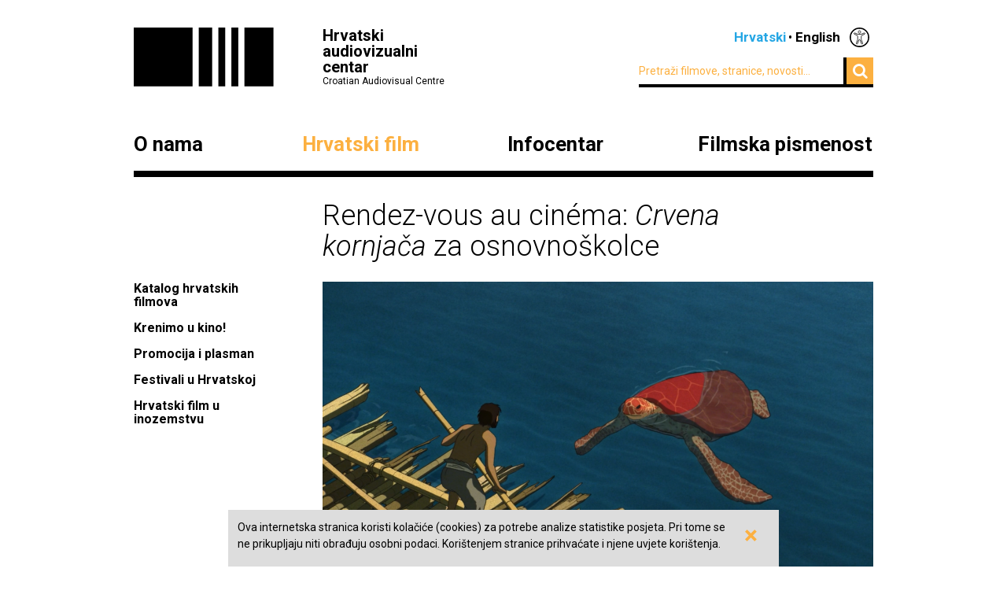

--- FILE ---
content_type: text/html; charset=UTF-8
request_url: https://havc.hr/hrvatski-film/filmska-pismenost/programi-i-dogadjanja/rendez-vous-au-cinema-crvena-kornjaca-za-osnovnoskolce-francuski-institut-kino-mreza-sedmi-kontinent-havc-2019
body_size: 5345
content:
<?xml version="1.0" encoding="UTF-8"?><!DOCTYPE html>
<html xmlns="http://www.w3.org/1999/xhtml" lang="en-US">
  <head>
    <!-- Meta -->
    <title>HAVC  • Rendez-vous au cinéma: Crvena kornjača za osnovnoškolce | Francuski institut, Kino mreža, Sedmi kontinent, HAVC | 2019.</title>
    <meta name="Description" content="" />
    <meta name="Keywords" content="" />
    <link rel="icon" type="image/x-icon" href="/favicon.ico">
    <meta name="viewport" content="width=device-width, initial-scale=1">
    <meta http-equiv="Content-Type" content="text/html; charset=utf-8" />
    <script type="text/javascript">document.documentElement.className = 'js';</script>
    <link rel="preconnect" href="https://fonts.googleapis.com">
    <link rel="preconnect" href="https://fonts.gstatic.com" crossorigin>
    <link href="https://fonts.googleapis.com/css2?family=Open+Sans:ital,wght@0,400;0,700;1,400;1,700&family=Roboto:ital,wght@0,300;0,400;0,700;1,300;1,400;1,700&display=swap" rel="stylesheet">
    <!-- Stylesheets -->
    <link rel="stylesheet" href="/components/nivo-slider/nivo-slider.css">
    <link rel="stylesheet" href="/components/bxslider-4/jquery.bxslider.css">
    <link rel="stylesheet" href="/components/font-awesome/css/font-awesome.min.css">
    <link rel="stylesheet" href="/css/chosen.css">
    <link rel="stylesheet" href="/css/app.css?v=2.0.8">
        <!--[if lte IE 9]>
	    <script src="/js/html5shiv.js"></script>
	  <![endif]-->
	  <!--[if lt IE 7]>
	    <script src="https://ie7-js.googlecode.com/svn/version/2.1(beta4)/IE7.js"></script>
	  <![endif]-->
	  <!--[if lt IE 8]>
	    <script src="https://ie7-js.googlecode.com/svn/version/2.1(beta4)/IE8.js"></script>
	  <![endif]-->
	  <!--[if lt IE 9]>
	    <script src="https://ie7-js.googlecode.com/svn/version/2.1(beta4)/IE9.js"></script>
	  <![endif]-->
          <meta property="fb:app_id" content="687402758132193" />
      <meta property="og:image" content="https://havc.hr/img/ogImage.png" />
      <meta property="og:image:secure_url" content="https://havc.hr/img/ogImage.png" />
        <script src="https://maps.googleapis.com/maps/api/js?key=AIzaSyAVLnTIo-9j4HC8k8SZOCs1AkENaN1gzy8&v=weekly"></script>
    <!-- Meta Pixel Code -->
    <script>
    !function(f,b,e,v,n,t,s)
    {if(f.fbq)return;n=f.fbq=function(){n.callMethod?
    n.callMethod.apply(n,arguments):n.queue.push(arguments)};
    if(!f._fbq)f._fbq=n;n.push=n;n.loaded=!0;n.version='2.0';
    n.queue=[];t=b.createElement(e);t.async=!0;
    t.src=v;s=b.getElementsByTagName(e)[0];
    s.parentNode.insertBefore(t,s)}(window, document,'script',
    'https://connect.facebook.net/en_US/fbevents.js');
    fbq('init', '1154508113006090');
    fbq('track', 'PageView');
    </script>
    <noscript><img height="1" width="1" style="display:none"
    src="https://www.facebook.com/tr?id=1154508113006090&ev=PageView&noscript=1"
    /></noscript>
    <!-- End Meta Pixel Code -->
  </head>
  <body class="style2">
    <!-- Global site tag (gtag.js) - Google Analytics -->
<script async src="https://www.googletagmanager.com/gtag/js?id=G-099E0F334E"></script>
<script>
  window.dataLayer = window.dataLayer || [];
  function gtag(){dataLayer.push(arguments);}
  gtag('js', new Date());

  gtag('config', 'G-099E0F334E');
</script>
    <a class="skip-main" href="#main">Preskoči na glavni sadržaj</a>
    <div class="wrapper">
      <header class="mainHeader">
    <div>
      <a class="logo" href="/">
        <img src="/img/logo@2x.png" alt="HAVC logo" width="178" height="75">
        <div>
          <h1>Hrvatski audiovizualni centar</h1>
          <small>Croatian Audiovisual Centre</small>
        </div>
      </a>
      <nav class="languages">
        <ul>
          <li><span>Hrvatski</span></li><li><a href="/eng/">English</a></li>          <li class='accesibilityMenu '>
            <span>Accessibility / Pristupačnost</span>
            <div>
              <a href='/hrvatski-film/filmska-pismenost/programi-i-dogadjanja/rendez-vous-au-cinema-crvena-kornjaca-za-osnovnoskolce-francuski-institut-kino-mreza-sedmi-kontinent-havc-2019?changeContrast=true' class="contrast">Promjena kontrasta / Change contrast</a>
              <a href='/hrvatski-film/filmska-pismenost/programi-i-dogadjanja/rendez-vous-au-cinema-crvena-kornjaca-za-osnovnoskolce-francuski-institut-kino-mreza-sedmi-kontinent-havc-2019?changeType=true' class="type">Promjena pisma / Change font</a>
            </div>
          </li>
        </ul>
      </nav>
      <form action="/trazi" class="inline">
        <div class="input inline">
          <input type="search" name="pojam" placeholder="Pretraži filmove, stranice, novosti...">
        </div>
        <div class="input inline">
          <button type="submit"><i class="fa fa-search"></i></button>
        </div>
      </form>
    </div>
    <nav class="mainNavigation  blackNavigation hrv">
      <div>
        <a href="/" class="home"><img src="/img/logo@2x.png" alt=""></a>
        <ul>
                    <li class="style1">
            <a href="https://havc.hr/o-nama">O nama</a>
                        <ul>
                            <li><a href="https://havc.hr/o-nama/havc">HAVC</a></li>
                            <li><a href="https://havc.hr/o-nama/struktura">Struktura</a></li>
                            <li><a href="https://havc.hr/o-nama/korisnicki-portal">Korisnički portal</a></li>
                            <li><a href="https://havc.hr/o-nama/javni-pozivi">Javni pozivi</a></li>
                            <li><a href="https://havc.hr/o-nama/evidencija-snimanja">Evidencija snimanja</a></li>
                            <li><a href="https://havc.hr/o-nama/ocevidnici">Očevidnici</a></li>
                            <li><a href="https://havc.hr/o-nama/kontakti">Kontakti</a></li>
                            <li><a href="https://havc.hr/o-nama/natjecaji-za-radna-mjesta">Natječaji za radna mjesta</a></li>
                            <li><a href="https://havc.hr/o-nama/savjetovanje-s-javnoscu">Savjetovanje s javnošću</a></li>
                            <li><a href="https://havc.hr/o-nama/pristup-informacijama">Pristup informacijama&nbsp;</a></li>
                          </ul>
                      </li>
                    <li class="style2">
            <a href="https://havc.hr/hrvatski-film" class="active">Hrvatski film</a>
                        <ul>
                            <li><a href="https://havc.hr/hrvatski-film/katalog-hrvatskih-filmova">Katalog hrvatskih filmova</a></li>
                            <li><a href="https://havc.hr/hrvatski-film/krenimo-u-kino">Krenimo u kino!&nbsp;</a></li>
                            <li><a href="https://havc.hr/hrvatski-film/promocija-i-plasman">Promocija i plasman</a></li>
                            <li><a href="https://havc.hr/hrvatski-film/festivali-u-hrvatskoj">Festivali u Hrvatskoj</a></li>
                            <li><a href="https://havc.hr/hrvatski-film/hrvatski-film-u-inozemstvu">Hrvatski film u inozemstvu</a></li>
                          </ul>
                      </li>
                    <li class="style3">
            <a href="https://havc.hr/infocentar">Infocentar</a>
                        <ul>
                            <li><a href="https://havc.hr/infocentar/novosti">Novosti</a></li>
                            <li><a href="https://havc.hr/infocentar/kalendar-dogadjanja">Kalendar događanja</a></li>
                            <li><a href="https://havc.hr/infocentar/publikacije">Publikacije</a></li>
                            <li><a href="https://havc.hr/infocentar/press-kutak">Press-kutak</a></li>
                            <li><a href="https://havc.hr/infocentar/prijava-na-newsletter">Prijava na newsletter</a></li>
                            <li><a href="https://havc.hr/infocentar/arhiva-projekata">Arhiva projekata</a></li>
                          </ul>
                      </li>
                              <li class="style1"><a href="https://filmskapismenost.hr">Filmska pismenost</a>
            <div>
              <p>Portal o filmskom obrazovanju kojim želimo osnažiti sve koji se bave obrazovanjem djece da aktivno traže znanja i informacije o filmu i načinima na koji oni mogu pozitivno utjecati na umjetnički razvoj djece.</p>
              <a href="https://filmskapismenost.hr"><img src="/img/filmska-pismenost-arrow.png" alt="Portal filmska pismenost" width="120px"></a>
            </div>
          </li>
                  </ul>
      </div>
    </nav>
  </header>



  <header class="mobileHeader">
    <div>
      <a class="logo" href="/">
        <img src="/img/logo@2x.png" alt="HAVC logo" width="178" height="75">
        <div>
          <h1>Hrvatski audiovizualni centar</h1>
          <small>Croatian Audiovisual Centre</small>
        </div>
      </a>
      <button><i class="fa fa-bars"></i></button>
    </div>

    <nav class="mobileNavigation">
      <div>
        <button><i class="fa fa-times"></i></button>
        <form action="/trazi" class="inline">
          <div class="input inline">
            <input type="search" name="pojam" placeholder="Pretraži filmove, stranice, novosti...">
          </div>
          <i class="fa fa-search"></i>
        </form>
        <ul>
                    <li>
            <a href="https://havc.hr/o-nama">O nama</a>
                        <ul>
                            <li><a href="https://havc.hr/o-nama/havc">HAVC</a></li>
                            <li><a href="https://havc.hr/o-nama/struktura">Struktura</a></li>
                            <li><a href="https://havc.hr/o-nama/korisnicki-portal">Korisnički portal</a></li>
                            <li><a href="https://havc.hr/o-nama/javni-pozivi">Javni pozivi</a></li>
                            <li><a href="https://havc.hr/o-nama/evidencija-snimanja">Evidencija snimanja</a></li>
                            <li><a href="https://havc.hr/o-nama/ocevidnici">Očevidnici</a></li>
                            <li><a href="https://havc.hr/o-nama/kontakti">Kontakti</a></li>
                            <li><a href="https://havc.hr/o-nama/natjecaji-za-radna-mjesta">Natječaji za radna mjesta</a></li>
                            <li><a href="https://havc.hr/o-nama/savjetovanje-s-javnoscu">Savjetovanje s javnošću</a></li>
                            <li><a href="https://havc.hr/o-nama/pristup-informacijama">Pristup informacijama&nbsp;</a></li>
                          </ul>
                      </li>
                    <li>
            <a href="https://havc.hr/hrvatski-film" class="active">Hrvatski film</a>
                        <ul>
                            <li><a href="https://havc.hr/hrvatski-film/katalog-hrvatskih-filmova">Katalog hrvatskih filmova</a></li>
                            <li><a href="https://havc.hr/hrvatski-film/krenimo-u-kino">Krenimo u kino!&nbsp;</a></li>
                            <li><a href="https://havc.hr/hrvatski-film/promocija-i-plasman">Promocija i plasman</a></li>
                            <li><a href="https://havc.hr/hrvatski-film/festivali-u-hrvatskoj">Festivali u Hrvatskoj</a></li>
                            <li><a href="https://havc.hr/hrvatski-film/hrvatski-film-u-inozemstvu">Hrvatski film u inozemstvu</a></li>
                          </ul>
                      </li>
                    <li>
            <a href="https://havc.hr/infocentar">Infocentar</a>
                        <ul>
                            <li><a href="https://havc.hr/infocentar/novosti">Novosti</a></li>
                            <li><a href="https://havc.hr/infocentar/kalendar-dogadjanja">Kalendar događanja</a></li>
                            <li><a href="https://havc.hr/infocentar/publikacije">Publikacije</a></li>
                            <li><a href="https://havc.hr/infocentar/press-kutak">Press-kutak</a></li>
                            <li><a href="https://havc.hr/infocentar/prijava-na-newsletter">Prijava na newsletter</a></li>
                            <li><a href="https://havc.hr/infocentar/arhiva-projekata">Arhiva projekata</a></li>
                          </ul>
                      </li>
                              <li><a href="https://filmskapismenost.hr">Filmska pismenost</a>
            <div>
              <p>Portal o filmskom obrazovanju kojim želimo osnažiti sve koji se bave obrazovanjem djece da aktivno traže znanja i informacije o filmu i načinima na koji oni mogu pozitivno utjecati na umjetnički razvoj djece.</p>
              <a href="https://filmskapismenost.hr"><img src="/img/filmska-pismenost-arrow.png" alt="Portal filmska pismenost" width="120px"></a>
            </div>
          </li>
                  </ul>
        <nav class="languages">
          <ul>
            <li><span>Hrvatski</span></li><li><a href="/eng/">English</a></li>            <li class='accesibilityMenu '>
              <span>Accessibility / Pristupačnost</span>
              <div>
                <a href='/hrvatski-film/filmska-pismenost/programi-i-dogadjanja/rendez-vous-au-cinema-crvena-kornjaca-za-osnovnoskolce-francuski-institut-kino-mreza-sedmi-kontinent-havc-2019?changeContrast=true' class="contrast">Promjena kontrasta / Change contrast</a>
                <a href='/hrvatski-film/filmska-pismenost/programi-i-dogadjanja/rendez-vous-au-cinema-crvena-kornjaca-za-osnovnoskolce-francuski-institut-kino-mreza-sedmi-kontinent-havc-2019?changeType=true' class="type">Promjena pisma / Change font</a>
              </div>
            </li>
          </ul>
        </nav>
      </div>
    </nav>
  </header>



</div>
    <div id="main" class="wrapper">
  <article class="page ">
    <h1>Rendez-vous au cinéma: <em>Crvena kornjača</em> za osnovnoškolce</h1>
        <aside>
      <nav class="sideNav">
        <ul>
          <li><a href="https://havc.hr/hrvatski-film/katalog-hrvatskih-filmova">Katalog hrvatskih filmova</a></li><li><a href="https://havc.hr/hrvatski-film/krenimo-u-kino">Krenimo u kino!&nbsp;</a></li><li><a href="https://havc.hr/hrvatski-film/promocija-i-plasman">Promocija i plasman</a></li><li><a href="https://havc.hr/hrvatski-film/festivali-u-hrvatskoj">Festivali u Hrvatskoj</a></li><li><a href="https://havc.hr/hrvatski-film/hrvatski-film-u-inozemstvu">Hrvatski film u inozemstvu</a></li>        </ul>
      </nav>
      &nbsp;
    </aside>
    <div class="articleContent">
            <div class="nivoSlider gallery">
                <img src="https://havc.hr/img/page/image/ha8k22qx53ebw3s2uztgbve5qjn.png" alt="povezana slika">
              </div>
                  <div class="lead">
        <p>Od 12. do 22. rujna 2019. u hrvatskim će se kinima po peti put zavrtjeti Rendez-vous au cinéma, program probranih ostvarenja klasične i suvremene francuske kinematografije. Ovogodišnje izdanje donosi i popratne edukativne sadržaje, a u goste dolaze francuska redateljica Dominique Cabrera i književnica Maylis de Kerangal, autorice filma Magistrala Kennedy. Peti Rendez-vous organiziraju Francuski institut u Hrvatskoj, Kino mreža i Hrvatski audiovizualni centar, uz stručnu podršku filmsko-obrazovnog programa Sedmi kontinent.</p>      </div>
                        <div class="content ">
                                        <p>U sklopu aktivnosti HAVC-ovog Projekta filmske pismenosti te uz stručnu podršku filmsko-obrazovnog programa <a href="https://www.sedmikontinent.org/" target="_blank">Sedmi kontinent</a> udruge Djeca susreću umjetnost ove godine po prvi put uz filmski program Rendez-vousa nudimo i mogućnost organiziranja popratnih edukativnih sadržaja: uz <strong>dugometražni animirani film <em>Crvena kornjača</em></strong> oblikovan je metodički priručnik <strong>za više razrede osnovne škole</strong>, autorica kojega je stručnjakinja za filmsku pedagogiju dr. sc. <strong>Marina Gabelica</strong>, predavačica na Učiteljskom fakultetu u Zagrebu i stalna suradnica Sedmog kontinenta. Pomoću priručnika i popratnih vizualnih materijala nastavnici će moći održati metodički sat u svojem lokalnom kinu, a i nastaviti raspravljati o filmu u školi. <em>Crvena kornjača</em>, autora <strong>Michaela Dudok de Wita</strong>, nominirana je za Oscara u kategoriji dugometražnog animiranog filma 2017., a godinu ranije osvojila je posebno priznanje žirija u programu Un certain regard na Međunarodnom filmskom festivalu u Cannesu. Ova fantastična priča o čovjeku i prirodi ujedno je prva velika međunarodna koprodukcija znamenitog japanskog anime-studija Ghibli.&nbsp;</p>

<p>Za sve upite vezane za edukativne aktivnosti uz film <em>Crvena kornjača</em> možete se obratiti na kontakt <a href="mailto:filmska.pismenost@havc.hr">filmska.pismenost@havc.hr</a>, a više informacija o cjelokupnom programu Rendez-vous au cinéma možete pronaći na <a href="https://www.havc.hr/infocentar/novosti/zakazite-svoj-filmski-rendez-vous-u-22-kina-diljem-hrvatske" target="_blank">ovoj poveznici</a>.</p>      </div>
            
          </div>
  </article>
    <section class="related">
    <h1>Povezani sadržaji</h1>
        
    
    
    
    
            <div>    <article>
      <a href="https://havc.hr/hrvatski-film/filmska-pismenost/programi-i-dogadjanja/metodika-nastave-kratkometraznog-filma-kiki-festival-2019">
        <h1>Metodika nastave kratkometražnog filma na Međunarodnom festivalu dječjeg filma KIKI u Zaboku</h1>
        <p><p>Osmo izdanje Međunarodnog festivala dječjeg filma KIKI, u suradnji s Hrvatskim audiovizualnim centrom, donosi radionički program metodike nastave kratkometražnog filma – za odgajatelje, nastavnike, knjižničare i sve druge odgojno-obrazovne djelatnike – koji će se održati 10. travnja 2019. u Zaboku.</p></p>
      </a>
    </article>
                <article>
      <a href="https://havc.hr/hrvatski-film/filmska-pismenost/programi-i-dogadjanja/od-kina-do-ucionice-kinokino-2019">
        <h1>Od kina do učionice: radionički program metodike nastave kratkometražnog filma na festivalu KinoKino</h1>
        <p></p>
      </a>
    </article>
                <article>
      <a href="https://havc.hr/hrvatski-film/filmska-pismenost/programi-i-dogadjanja/od-kina-do-ucionice-kinokino-2017">
        <h1>Od kina do učionice: radionica metodike nastave kratkometražnog filma na festivalu KinoKino</h1>
        <p><p>Drugo izdanje Međunarodnog filmskog festivala za djecu KinoKino, u suradnji s Hrvatskim audiovizualnim centrom, donosi radionički program metodike nastave kratkometražnog filma – za učitelje i profesore u osnovnim i srednjim školama – koji će se održati od 22. do 24. veljače 2017. u kinu Europa u Zagrebu.</p></p>
      </a>
    </article>
    </div>        
    
      </section>
  </div>
    <div class="wrapper">
  <footer>
    <div class="info">
      <small>© HAVC 2026. Sva prava pridržana.</small>
            <nav>
        <ul>
                              <li class=""><a href="https://havc.hr/pravne-napomene">Pravne napomene</a></li>
                              <li class="sitemap"><a href="https://havc.hr/sadrzaj-stranice">Sadržaj stranice</a></li>
                              <li class="contact"><a href="https://havc.hr/o-nama/kontakti">Kontakti</a></li>
                    <li class="impressum"><a href="https://havc.hr/impresum">Impresum</a></li>
                              <li class=""><a href="https://havc.hr/izjava-o-pristupacnosti">Izjava o pristupačnosti</a></li>
                  </ul>
      </nav>
          </div>
        <div class="social">
      <a target="_BLANK" href="https://www.facebook.com/HrvatskiAudiovizualniCentar"><i class="fa fa-facebook"></i></a>
      <a target="_BLANK" href="https://twitter.com/HAVC_info"><i class="fa fa-twitter"></i></a>
      <a target="_BLANK" href="https://www.youtube.com/user/infoHAVC"><i class="fa fa-youtube-play"></i></a>
    </div>
    <form action="" class="inline newsletterSubscription">
      <fieldset>
        <legend>Prijavite se na newsletter</legend>
        <div class="newsletterMessage"></div>
        <div class="input inline">
          <input type="email" placeholder="Upišite svoj e-mail" data-langid="hrv">
        </div>
        <div class="input inline newsletter">
          <button class="submit" type="submit" name="newsletterSubmit">Pošalji</button>
        </div>
      </fieldset>
    </form>
  </footer>
</div>

    <div id="cookieBanner">
        <div id="cookieBannerClose"><a href="#">&times;</a></div>
        Ova internetska stranica koristi kolačiće (cookies) za potrebe analize statistike posjeta. Pri tome se ne prikupljaju niti obrađuju osobni podaci. Korištenjem stranice prihvaćate i njene uvjete korištenja.    </div>

    
    <!-- Scripts -->
    <script src="/components/jquery/jquery.min.js"></script>
    <script src="/components/nivo-slider/jquery.nivo.slider.pack.js"></script>
    <script src="/components/jquery-ui/ui/minified/jquery.ui.core.min.js"></script>
    <script src="/components/jquery-ui/ui/minified/jquery.ui.widget.min.js"></script>
    <script src="/components/jquery-ui/ui/minified/jquery.ui.tabs.min.js"></script>
    <script src="/components/hoverintent/jquery.hoverIntent.js"></script>
    <script src="/components/chosen-build/chosen.jquery.min.js"></script>
    <script src="/components/bxslider-4/jquery.bxslider.min.js"></script>
    <script src="/components/jquery-icheck/icheck.min.js"></script>
    <script src="/components/jquery.dotdotdot/src/js/jquery.dotdotdot.min.js"></script>
    <script src="/js/app.js?v=2.0.6"></script>
  </body>
</html>
